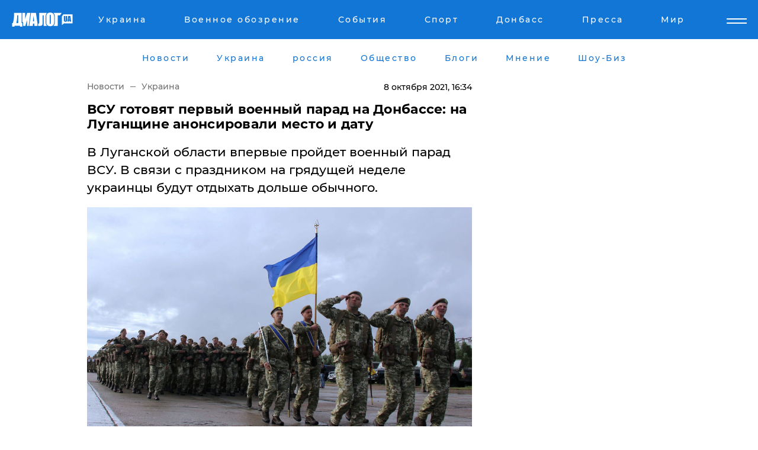

--- FILE ---
content_type: text/html; charset=UTF-8
request_url: https://www.dialog.ua/ukraine/237897_1633699680
body_size: 10968
content:
<!DOCTYPE html>
<html xmlns="http://www.w3.org/1999/xhtml" dir="ltr" lang="ru" xmlns:og="http://ogp.me/ns#">
<head>
    <meta http-equiv="Content-Type" content="text/html; charset=utf-8" />
    <meta name="viewport" content="width=device-width, initial-scale=1">

    <title>ВСУ готовят первый военный парад на Донбассе: на Луганщине анонсировали место и дату - | Диалог.UA</title>
    <meta name="description" content="В Луганской области впервые пройдет военный парад ВСУ. В связи с праздником на грядущей неделе украинцы будут отдыхать дольше обычного. ">
    <meta name="keywords" content=", военный парад, Донбасс, Луганщина, ВСУ, репетиция, выходные  укр нет, последние новости дня">
    <link rel="canonical" href="https://www.dialog.ua/ukraine/237897_1633699680"/>
    
                        <link rel="amphtml" href="https://www.dialog.ua/ukraine/237897_1633699680/amp">
            
     <meta http-equiv="x-dns-prefetch-control" content="on">
 <link rel="dns-prefetch" href="//google-analytics.com">
 <link rel="dns-prefetch" href="//connect.facebook.net">
 <link rel="dns-prefetch" href="//securepubads.g.doubleclick.net">
 <link rel="preconnect" href="//securepubads.g.doubleclick.net">
 <link rel="dns-prefetch" href="//cm.g.doubleclick.net">
 <link rel="preconnect" href="//cm.g.doubleclick.net">
 <link rel="dns-prefetch" href="//counter.yadro.ru">
 <link rel="dns-prefetch" href="//www.googletagmanager.com/">
 <link rel='dns-prefetch' href='https://ajax.googleapis.com'/>
    <meta name='yandex-verification' content='7fdab9f0679cc6c0'/>

    <!-- news_keywords (only for news/index) -->
            <meta name="news_keywords" content=", военный парад, Донбасс, Луганщина, ВСУ, репетиция, выходные  укр нет, последние новости дня">
    
    <meta name="author" content="Dialog.ua">
    <link rel="shortcut icon" href="/favicon.ico">

            <link rel="stylesheet" href="/css/style.min.css?ver=12" type="text/css">
    
    <style>
        /** =================== MONTSERRAT =================== **/

        /** Montserrat Thin **/
        @font-face {
            font-family: "Montserrat";
            font-display: swap;
            font-weight: 100;
            font-style: normal;
            src: url("/css/fonts/Montserrat-Thin.woff2") format("woff2"),
            url("/css/fonts/Montserrat-Thin.woff") format("woff");
        }

        /** Montserrat Thin-Italic **/
        @font-face {
            font-family: "Montserrat";
            font-display: swap;
            font-weight: 100;
            font-style: italic;
            src: url("/css/fonts/Montserrat-ThinItalic.woff2") format("woff2"),
            url("/css/fonts/Montserrat-ThinItalic.woff") format("woff");
        }

        /** Montserrat Light **/
        @font-face {
            font-family: "Montserrat";
            font-display: swap;
            font-weight: 300;
            font-style: normal;
            src: url("/css/fonts/Montserrat-Light.woff2") format("woff2"),
            url("/css/fonts/Montserrat-Light.woff") format("woff");
        }

        /** Montserrat Light-Italic **/
        @font-face {
            font-family: "Montserrat";
            font-display: swap;
            font-weight: 300;
            font-style: italic;
            src: url("/css/fonts/Montserrat-LightItalic.woff2") format("woff2"),
            url("/css/fonts/Montserrat-LightItalic.woff") format("woff");
        }


        /** Montserrat Medium **/
        @font-face {
            font-family: "Montserrat";
            font-display: swap;
            font-weight: 500;
            font-style: normal;
            src: url("/css/fonts/Montserrat-Medium.woff2") format("woff2"),
            url("/css/fonts/Montserrat-Medium.woff") format("woff");
        }

        /** Montserrat Bold **/
        @font-face {
            font-family: "Montserrat";
            font-display: swap;
            font-weight: 600;
            font-style: normal;
            src: url("/css/fonts/Montserrat-Bold.woff2") format("woff2"),
            url("/css/fonts/Montserrat-Bold.woff") format("woff");
        }

        /** Montserrat ExtraBold **/
        @font-face {
            font-family: "Montserrat";
            font-display: swap;
            font-weight: 800;
            font-style: normal;
            src: url("/css/fonts/Montserrat-ExtraBold.woff2") format("woff2"),
            url("/css/fonts/Montserrat-ExtraBold.woff") format("woff");
        }
    </style>

    <!-- og meta -->
    <!-- Facebook Meta -->
    <meta property="fb:app_id" content="1010365385685044" />
    <meta property="og:url" content="https://www.dialog.ua/ukraine/237897_1633699680" />
    <meta property="og:site_name" content="Диалог.UA" />
    <meta property="og:title" content='ВСУ готовят первый военный парад на Донбассе: на Луганщине анонсировали место и дату' />
    <meta property="og:type" content="article">
    <meta property="og:description" content='В Луганской области впервые пройдет военный парад ВСУ. В связи с праздником на грядущей неделе украинцы будут отдыхать дольше обычного. ' />
    <meta property="og:image" content="https://www.dialog.ua/images/news/0e007414afb238724609b97bddcdc21a.jpg" />
            <meta property="og:image:width" content="1200" />
        <meta property="og:image:height" content="807" />
    <!-- Twitter Meta -->
<meta name="twitter:card" content="summary_large_image">
<meta name="twitter:site" content="@Dialog_UA">
<meta name="twitter:creator" content="@Dialog_UA">
<meta name="twitter:title" content="ВСУ готовят первый военный парад на Донбассе: на Луганщине анонсировали место и дату">
<meta name="twitter:description" content="В Луганской области впервые пройдет военный парад ВСУ. В связи с праздником на грядущей неделе украинцы будут отдыхать дольше обычного. ">
<meta name="twitter:image" content="https://www.dialog.ua/images/news/0e007414afb238724609b97bddcdc21a.jpg">
<meta name="twitter:domain" content="www.dialog.ua>">    <meta name="google-site-verification" content="jZKJrW_rC4oKR50hCSQ9LFM1XjJbWaQQnPgLYvrSx00" />

    <!-- Google tag (gtag.js) -->
    <script async src="https://www.googletagmanager.com/gtag/js?id=G-HJDW518ZWK" type="a460493e33ac04134bc9b8f3-text/javascript"></script>
    <script type="a460493e33ac04134bc9b8f3-text/javascript">
      window.dataLayer = window.dataLayer || [];
      function gtag(){dataLayer.push(arguments);}
      gtag('js', new Date());

      gtag('config', 'G-HJDW518ZWK');
    </script>
    
    <link rel="manifest" href="/manifest.json">

    <link rel="alternate" hreflang="ru" href="https://www.dialog.ua/ukraine/237897_1633699680" />
    
    <link rel="apple-touch-icon" href="/img/apple-touch-icon.png">

    </head>
<body>
<div class="overlay"></div>

<div class="header_contn">
    <header class="sticky">
        <div class="container">
            <div class="header-content">
                <div class="header-logo">

                    
                    
                    <a href="https://www.dialog.ua" class="logo">
                        <img src="/css/images/logo.svg" class="logo-main" alt="" width="103" height="24">
                    </a>
                </div>

                <nav>
                    <div class="nav-menu">
                        <ul class="main-menu">
                                                                <li><a href="https://www.dialog.ua/ukraine"><span>Украина</span></a></li>
                                                                    <li><a href="https://www.dialog.ua/war"><span>Военное обозрение</span></a></li>
                                                                    <li><a href="https://daily.dialog.ua/"><span>События</span></a></li>
                                                                    <li><a href="https://sport.dialog.ua/"><span>Спорт</span></a></li>
                                                                    <li><a href="https://www.dialog.ua/tag/274"><span>Донбасс</span></a></li>
                                                                    <li><a href="https://www.dialog.ua/press-release"><span>Пресса</span></a></li>
                                                                    <li><a href="https://www.dialog.ua/world"><span>Мир</span></a></li>
                                                        </ul>
                    </div>

                    <span class="mask"></span>
                </nav>

            </div>
    </div>
    <!-- выпадающее меню -->
    <div class="mobile-nav-wrap" role="navigation">
        <div class="mobile-header-nav ">

            <div class="menu-content">

                <div class="mobile-menu-head">

                    <a class="mobile-menu-head__close" href="#">
                        <img src="/css/images/menu-close.svg" alt="">
                    </a>

                    <span class="mobile-menu-head__logo"><a href=""> <img src="/css/images/logo.svg" alt=""></a></span>

                    <div class="language-selection__mob-menu"><a href="">UA</a></div>
                </div>

                
                <div class="menu-column">
                                                                                <span class="menu-column__title">Главная</span>
                                        <ul>

                                                    <li><a href="https://www.dialog.ua/news"><span>Все новости</span></a></li>
                                                    <li><a href="https://www.dialog.ua/russia"><span>россия</span></a></li>
                                                    <li><a href="https://www.dialog.ua/world"><span>Мир</span></a></li>
                                                    <li><a href="https://www.dialog.ua/war"><span>Военное обозрение</span></a></li>
                                                    <li><a href="https://www.dialog.ua/science"><span>Наука и Техника</span></a></li>
                                                    <li><a href="https://www.dialog.ua/business"><span>Экономика</span></a></li>
                                                    <li><a href="https://www.dialog.ua/opinion"><span>Мнение</span></a></li>
                                                    <li><a href="https://www.dialog.ua/blogs"><span>Блоги</span></a></li>
                                                    <li><a href="https://www.dialog.ua/press-release"><span>Пресса</span></a></li>
                                                    <li><a href="https://showbiz.dialog.ua/"><span>Шоу-биз</span></a></li>
                                                    <li><a href="https://www.dialog.ua/health"><span>Здоровье</span></a></li>
                                                    <li><a href="https://www.dialog.ua/ukraine"><span>Украина</span></a></li>
                                                    <li><a href="https://sport.dialog.ua/"><span>Спорт</span></a></li>
                                                    <li><a href="https://www.dialog.ua/culture"><span>Культура</span></a></li>
                                                    <li><a href="https://www.dialog.ua/tag/304"><span>Беларусь</span></a></li>
                                            </ul>
                                    </div>
                
                <div class="menu-column">
                                        <span class="menu-column__title">Города</span>
                                        <ul>

                                                    <li><a href="https://www.dialog.ua/tag/18"><span>Донецк</span></a></li>
                                                    <li><a href="https://www.dialog.ua/tag/28"><span>Луганск</span></a></li>
                                                    <li><a href="https://www.dialog.ua/tag/23"><span>Киев</span></a></li>
                                                    <li><a href="https://www.dialog.ua/tag/29"><span>Харьков</span></a></li>
                                                    <li><a href="https://www.dialog.ua/tag/30"><span>Днепр</span></a></li>
                                                    <li><a href="https://www.dialog.ua/tag/34"><span>Львов</span></a></li>
                                                    <li><a href="https://www.dialog.ua/tag/33"><span>Одесса</span></a></li>
                                            </ul>
                                    </div>
                
                <div class="menu-column">
                                        <span class="menu-column__title">Война на Донбассе и в Крыму</span>
                                        <ul>

                                                    <li><a href="https://www.dialog.ua/tag/154"><span>"ДНР"</span></a></li>
                                                    <li><a href="https://www.dialog.ua/tag/156"><span>"ЛНР"</span></a></li>
                                                    <li><a href="https://www.dialog.ua/tag/2"><span>Оккупация Крыма</span></a></li>
                                                    <li><a href="https://www.dialog.ua/tag/27"><span>Новости Крыма</span></a></li>
                                                    <li><a href="https://www.dialog.ua/tag/274"><span>Донбасс</span></a></li>
                                                    <li><a href="https://www.dialog.ua/tag/116"><span>Армия Украины</span></a></li>
                                            </ul>
                                    </div>
                
                <div class="menu-column">
                                        <span class="menu-column__title">Лайф стайл</span>
                                        <ul>

                                                    <li><a href="https://www.dialog.ua/health"><span>Здоровье</span></a></li>
                                                    <li><a href="https://www.dialog.ua/donation.html"><span>Помощь проекту</span></a></li>
                                                    <li><a href="https://life.dialog.ua/"><span>Стиль Диалога</span></a></li>
                                                    <li><a href="https://showbiz.dialog.ua/"><span>Шоу-биз</span></a></li>
                                                    <li><a href="https://www.dialog.ua/culture"><span>Культура</span></a></li>
                                                    <li><a href="https://news.dialog.ua/"><span>Общество</span></a></li>
                                            </ul>
                                    </div>
                
                <div class="menu-column">
                                        <span class="menu-column__title">Преса</span>
                                        <ul>

                                                    <li><a href="https://www.dialog.ua/press-release"><span>Преса</span></a></li>
                                            </ul>
                                    </div>
                
                <div class="menu-column">
                                        <span class="menu-column__title">Авторское</span>
                                        <ul>

                                                    <li><a href="https://www.dialog.ua/opinion"><span>Мнение</span></a></li>
                                                    <li><a href="https://www.dialog.ua/blogs"><span>Блоги</span></a></li>
                                                    <li><a href="https://www.dialog.ua/tag/63"><span>ИноСМИ</span></a></li>
                                            </ul>
                                    </div>
                
            </div>

        </div>
    </div>

    
        <a class="mobile-menu-toggle js-toggle-menu hamburger-menu button" href="#">
            <span class="menu-item menu-item-1"></span>
            <span class="menu-item"></span>
        </a>

        <div class="language-selection language-selection--mobile">
            <a href="/ukr">
                UA            </a>
        </div>
    </header>
</div>


    <!-- MAIN PART -->
<main class="">
    <div class="container">

        <div class="top-content-menu">
            <div class="top-content-menu__nav">
                <ul>
                                                <li><a href="https://www.dialog.ua/news"><span>Новости</span></a></li>
                                                    <li><a href="https://www.dialog.ua/ukraine"><span>Украина</span></a></li>
                                                    <li><a href="https://www.dialog.ua/russia"><span>россия</span></a></li>
                                                    <li><a href="https://news.dialog.ua"><span>Общество</span></a></li>
                                                    <li><a href="https://www.dialog.ua/blogs"><span>Блоги</span></a></li>
                                                    <li><a href="https://www.dialog.ua/opinion"><span>Мнение</span></a></li>
                                                    <li><a href="https://showbiz.dialog.ua/"><span>Шоу-Биз</span></a></li>
                                        </ul>
            </div>

            <span class="mask"></span>
        </div>

        <div class="section-content section_news">

            
    <div class="main-content news_main_content">
        <div class="content content--new-inner news_content_blok  news_innner">



            
                
            
            <!-- update news button -->
            <div class="new-head">
                <script type="application/ld+json">
    {
        "@context": "http://schema.org",
        "@type": "NewsArticle",
        "mainEntityOfPage":{
            "@type":"WebPage",
            "@id":"https://www.dialog.ua/ukraine/237897_1633699680"
        },
        "headline": "ВСУ готовят первый военный парад на Донбассе: на Луганщине анонсировали место и дату",
                 "image": {
            "@type": "ImageObject",
            "representativeOfPage": "true",
            "url": "https://www.dialog.ua/images/news/0e007414afb238724609b97bddcdc21a.jpg",
            "width": 1200,
            "height": 807        },
                    "datePublished": "2021-10-08T16:34:00+03:00",
                 "dateModified": "2021-10-08T16:45:47+03:00",
        
                "author": {
            "@type": "Person",
            "name": "Влад Коваленко",
            "url": "https://www.dialog.ua/author/Vlad_Kovalenko"
        },
            
        "publisher": {
                "@type": "Organization",
                "name": "Dialog.ua",
                "logo": {
                    "@type": "ImageObject",
                    "url": "https://www.dialog.ua/img/publisher_logo.jpg",
                    "width": 309,
                    "height": 148
                }
            },

        "description": "В Луганской области впервые пройдет военный парад ВСУ. В связи с праздником на грядущей неделе украинцы будут отдыхать дольше обычного. ",
        "articleBody": "Украинские&lt;br&gt;подразделения впервые организуют военное шествие на Луганщине. Марш будет посвящен&lt;br&gt;Дню защитников и защитниц Украины, информирует&amp;nbsp;Луганская ОГА.Как&lt;br&gt;сообщается, в следующий четверг, т. е. 14 октября, в честь Дня защитников и&lt;br&gt;защитниц державы, а также в связи 30-й годовщиной формирования ВСУ на Луганщине&lt;br&gt;впервые состоится военное шествие. При этом уже&lt;br&gt;завтра в Северодонецке наши военные проведут репетицию. В связи с этим&lt;br&gt;мероприятием ограничат движение транспорта по проспекту Гвардейский. В заявлении&lt;br&gt;указано, что в марше будут задействованы колонны боевой спецтехники и личного&lt;br&gt;состава украинских войск. Надо&lt;br&gt;сказать, что в связи с таким торжеством в стране рабочий день переносится с&lt;br&gt;пятницы,15 октября, на субботу, 23 октября. В результате украинцы будут&lt;br&gt;отдыхать в середине этого месяца четыре дня кряду: с 14 по 17 октября. Но на&lt;br&gt;следующей семидневке суббота, 23 октября, станет рабочей.&amp;nbsp;Напомним, ранее Главнокомандующий ВСУ&amp;nbsp;Валерий Залужный поддержал военных, которые на репетиции парада в Киеве исполнили матерный хит о российском президенте.В&amp;nbsp;ГУР доложили, что РФ готовится к зимнему вторжению на Донбассе: оккупанты перебросили в ОРДЛО новое вооружение.&lt;br&gt;А СБУ задержала очередного&amp;nbsp;шпиона спецслужб РФ, который фотографировал&amp;nbsp;стратегические объекты ВСУ на Донбассе.Кроме того, глава МИД Турции&amp;nbsp;Чавушоглу заверил в поддержке Анкары суверенитета и территориальной целостности Украины, а также огласил&amp;nbsp;условие решения конфликта на Донбассе.Накануне&amp;nbsp;Украина в ОБСЕ указала на&amp;nbsp;множественные войска РФ возле границ: Кремль &quot;управляет&quot; конфликтом на Донбассе.",
        "keywords": "военный парад, Донбасс, Луганщина, ВСУ, репетиция, выходные "
        }

</script>
                
<script type="application/ld+json">
    {
        "@context": "http://schema.org",
        "@type": "BreadcrumbList",
        "itemListElement": [
            {
                "@type": "ListItem",
                "position": 1,
                "item": {
                    "@id": "https://www.dialog.ua",
                    "name": "Главная"
                }
            },
            {
                "@type": "ListItem",
                "position": 2,
                "item": {
                    "@id": "https://www.dialog.ua/ukraine",
                    "name": "Украина"
                }
            }
        ]
    }
</script>

                
                    <div class="breadcrumbs">
                        <a href="https://www.dialog.ua">
                            Новости                        </a>
                        <span class="sep"></span>
                        <a href="/ukraine">Украина</a>
                    </div>

                

                
                <span class="new-head__date">
                    8 октября 2021, 16:34                </span>
            </div>

            
            <div class="new-inner inner_news">

                <h1>ВСУ готовят первый военный парад на Донбассе: на Луганщине анонсировали место и дату</h1>

                <p class="preview">В Луганской области впервые пройдет военный парад ВСУ. В связи с праздником на грядущей неделе украинцы будут отдыхать дольше обычного. </p>

                <p><img src="https://www.dialog.ua/images/news/0e007414afb238724609b97bddcdc21a.jpg" alt="ВСУ готовят первый военный парад на Донбассе: на Луганщине анонсировали место и дату" /></p>
                
                        <div class="banner banner--news align-center align-center" style="">
        <script async src="https://pagead2.googlesyndication.com/pagead/js/adsbygoogle.js?client=ca-pub-3695032019363550" crossorigin="anonymous" type="a460493e33ac04134bc9b8f3-text/javascript"></script>
<!-- Под фото новость Десктоп -->
<ins class="adsbygoogle"
     style="display:block"
     data-ad-client="ca-pub-3695032019363550"
     data-ad-slot="1996806517"
     data-ad-format="auto"
     data-full-width-responsive="true"></ins>
<script type="a460493e33ac04134bc9b8f3-text/javascript">
     (adsbygoogle = window.adsbygoogle || []).push({});
</script>    </div>
                
                

                                                    
                
                <p>Украинские
подразделения впервые организуют военное шествие на Луганщине. Марш будет посвящен
Дню защитников и защитниц Украины, информирует&nbsp;<a href="https://www.facebook.com/odalug/posts/1928337060681918">Луганская ОГА</a>.</p><p>Как
сообщается, в следующий четверг, т. е. 14 октября, в честь Дня защитников и
защитниц державы, а также в связи 30-й годовщиной формирования ВСУ на Луганщине
впервые состоится военное шествие. </p>        <div class="news-content-ad align-center" style="">
        <script async src="https://pagead2.googlesyndication.com/pagead/js/adsbygoogle.js?client=ca-pub-3695032019363550" crossorigin="anonymous" type="a460493e33ac04134bc9b8f3-text/javascript"></script>
<!-- В тело новости проверка Диалог -->
<ins class="adsbygoogle"
     style="display:block"
     data-ad-client="ca-pub-3695032019363550"
     data-ad-slot="7403794482"
     data-ad-format="auto"
     data-full-width-responsive="true"></ins>
<script type="a460493e33ac04134bc9b8f3-text/javascript">
     (adsbygoogle = window.adsbygoogle || []).push({});
</script>    </div>
<p>При этом уже
завтра в Северодонецке наши военные проведут репетицию. В связи с этим
мероприятием ограничат движение транспорта по проспекту Гвардейский. </p><p>В заявлении
указано, что в марше будут задействованы колонны боевой спецтехники и личного
состава украинских войск. </p><p>Надо
сказать, что в связи с таким торжеством в стране рабочий день переносится с
пятницы,15 октября, на субботу, 23 октября. В результате украинцы будут
отдыхать в середине этого месяца четыре дня кряду: с 14 по 17 октября. Но на
следующей семидневке суббота, 23 октября, станет рабочей.&nbsp;</p><p><em>Напомним, ранее Главнокомандующий ВСУ&nbsp;<a href="https://www.dialog.ua/war/235707_1630832223">Валерий Залужный</a> поддержал военных, которые на репетиции парада в Киеве исполнили матерный хит о российском президенте.</em></p><p><em>В&nbsp;<a href="https://www.dialog.ua/war/237464_1633174614">ГУР</a> доложили, что РФ готовится к зимнему вторжению на Донбассе: оккупанты перебросили в ОРДЛО новое вооружение.<br></em></p><p><em>А СБУ задержала очередного&nbsp;<a href="https://www.dialog.ua/ukraine/237679_1633445282">шпиона</a> спецслужб РФ, который фотографировал&nbsp;стратегические объекты ВСУ на Донбассе.</em></p><p><em>Кроме того, глава МИД Турции&nbsp;<a href="https://www.dialog.ua/ukraine/237812_1633619659">Чавушоглу</a> заверил в поддержке Анкары суверенитета и территориальной целостности Украины, а также огласил&nbsp;условие решения конфликта на Донбассе.</em></p><p><em>Накануне&nbsp;Украина в ОБСЕ указала на&nbsp;<a href="https://www.dialog.ua/war/237861_1633681318">множественные войска</a> РФ возле границ: Кремль "управляет" конфликтом на Донбассе.</em></p>
                                                            <span class="author">Автор:
                        <a target="_blank" href="https://www.dialog.ua/author/Vlad_Kovalenko">Влад Коваленко</a>                    </span>
                                                </div>

                            <div class="tags">
                                            <a target="_blank" href="https://www.dialog.ua/tag/86">Вооруженные силы Украины</a>                                            <a target="_blank" href="https://www.dialog.ua/tag/116">Армия Украины (ВСУ)</a>                                            <a target="_blank" href="https://www.dialog.ua/tag/121">Луганская ОГА</a>                                            <a target="_blank" href="https://www.dialog.ua/tag/227">Общество</a>                                            <a target="_blank" href="https://www.dialog.ua/tag/274">Новости Донбасса</a>                                    </div>
            
            <div class="share">
                <div class="socials">
                    <button class="open-comments mobile-hide">+ Добавить Комментарий</button>
                    <div class="shareaholic-canvas" data-app="share_buttons" data-app-id="26969635"></div>
                </div>
            </div>

            
            
                        <div class="banner mobile-hide align-center" style="width: 650px;">
        <!-- Вниз новости НВ Дизайн Диалог Декстоп -->
<ins class="adsbygoogle"
     style="display:block"
     data-ad-client="ca-pub-3660307541539783"
     data-ad-slot="3521732345"
     data-ad-format="auto"
     data-full-width-responsive="true"></ins>
<script type="a460493e33ac04134bc9b8f3-text/javascript">
     (adsbygoogle = window.adsbygoogle || []).push({});
</script>    </div>
                
            



            
                            <h2 class="margin-small"><a href="https://www.dialog.ua/news">Последние новости</a></h2>
<div class="news last-news">
    
        <div class="new-item">
            <p>
                <a href="https://showbiz.dialog.ua/327726_1769498130">"Как Россия будет морозить украинцев?" – актриса Мария Машкова из США призвала российских женщин одуматься</a>                            </p>
            <span class="new-item__time">09:38</span>
        </div>

    
        <div class="new-item">
            <p>
                <a href="https://www.dialog.ua/world/327725_1769497201"><strong>В Праге на фоне антиукраинских заявлений Окамуры чехи анонсировали масштабный митинг "Вместе за Украину" – СМИ</strong></a>                            </p>
            <span class="new-item__time">09:09</span>
        </div>

    
        <div class="new-item">
            <p>
                <a href="https://www.dialog.ua/ukraine/327724_1769495382"><strong>Ночью армия РФ атаковала дронами Одессу – под завалами люди</strong></a>                            </p>
            <span class="new-item__time">08:31</span>
        </div>

    
        <div class="new-item">
            <p>
                <a href="https://www.dialog.ua/world/327723_1769493179"><strong>"Велика вероятность", – в США оценили шансы получения Украиной ракет Tomahawk  </strong></a>                            </p>
            <span class="new-item__time">08:00</span>
        </div>

    
        <div class="new-item">
            <p>
                <a href="https://www.dialog.ua/war/327722_1769490737">Российские оккупанты сдались в плен роботу ВСУ – в Сети показали видео операции</a>                            </p>
            <span class="new-item__time">07:22</span>
        </div>

    
        <div class="new-item">
            <p>
                <a href="https://www.dialog.ua/world/327720_1769463167"><strong>Франция запротестовала: в Европе возник спор из-за ракет Storm Shadow для Украины</strong></a>                            </p>
            <span class="new-item__time">07:20</span>
        </div>

    
        <div class="new-item">
            <p>
                <a href="https://www.dialog.ua/world/327721_1769488466">Хаос и кучи мусора: в Сети показали спешно брошенную базу войск РФ в Сирии</a>                            </p>
            <span class="new-item__time">07:14</span>
        </div>

    
        <div class="new-item">
            <p>
                <a href="https://www.dialog.ua/russia/327717_1769460118">На Путина повесят провал "СВО" и уберут: Z-блогер Калашников заметил признаки транзита власти в РФ</a>                            </p>
            <span class="new-item__time">07:00</span>
        </div>

    
        <div class="new-item">
            <p>
                <a href="https://www.dialog.ua/ukraine/327719_1769461560">Зеленский официально вывел Малюка из состава СНБО: опубликован указ</a>                            </p>
            <span class="new-item__time">23:12</span>
        </div>

    
        <div class="new-item">
            <p>
                <a href="https://www.dialog.ua/russia/327718_1769460386">Москва проговорилась: в РФ образовалась "большая серая зона" из участников войны против Украины</a>                            </p>
            <span class="new-item__time">22:50</span>
        </div>

    
        <div class="new-item">
            <p>
                <a href="https://www.dialog.ua/opinion/327716_1769456135">"Кот в мешке", – Валерий Чалый предупредил украинцев о скрытой опасности переговоров с РФ и США</a>                            </p>
            <span class="new-item__time">21:42</span>
        </div>

    
        <div class="new-item">
            <p>
                <a href="https://www.dialog.ua/ukraine/327715_1769454095"><strong>ВС РФ направили "Шахед" на многоэтажку в Кривом Роге – на месте сильный пожар</strong></a>                <span class="new-item__icon"><img src="/css/images/video-icon.svg" class="video-icon" alt=""></span>            </p>
            <span class="new-item__time">21:20</span>
        </div>

    
        <div class="new-item">
            <p>
                <a href="https://www.dialog.ua/ukraine/327714_1769453494"><strong>Зеленский озвучил дату следующих переговоров с Россией</strong></a>                            </p>
            <span class="new-item__time">20:53</span>
        </div>

    
        <div class="new-item">
            <p>
                <a href="https://www.dialog.ua/russia/327713_1769452314">Z-пропагандисты канала Соловьева впервые заговорили о бессмысленности войны в Украине</a>                            </p>
            <span class="new-item__time">20:38</span>
        </div>

    
        <div class="new-item">
            <p>
                <a href="https://www.dialog.ua/ukraine/327712_1769451912"><strong>Харьков снова под ударом: дроны и ракеты РФ обрушились на многоэтажки и школу</strong></a>                <span class="new-item__icon"><img src="/css/images/video-icon.svg" class="video-icon" alt=""></span>            </p>
            <span class="new-item__time">20:28</span>
        </div>

    
        <div class="new-item">
            <p>
                <a href="https://www.dialog.ua/war/327711_1769450375">РФ обманом вербует иностранцев на войну, срок их жизни на фронте в среднем 72 часа – Telegraph</a>                            </p>
            <span class="new-item__time">20:05</span>
        </div>

    
        <div class="new-item">
            <p>
                <a href="https://www.dialog.ua/war/327710_1769450291">Война в Украине радикально изменилась: зима внесла коррективы – The New York Times</a>                            </p>
            <span class="new-item__time">20:02</span>
        </div>

    
        <div class="new-item">
            <p>
                <a href="https://www.dialog.ua/business/327709_1769447222"><strong>Партнер ушел – завод завис: Bloomberg узнал, как рушатся планы "Норникеля" в Китае</strong></a>                            </p>
            <span class="new-item__time">19:11</span>
        </div>

    
        <div class="new-item">
            <p>
                <a href="https://www.dialog.ua/ukraine/327708_1769446425"><strong>"Боевые действия продолжатся и в следующем году", – в Financial Times рассказали, что ждет Украину</strong></a>                            </p>
            <span class="new-item__time">19:08</span>
        </div>

    
        <div class="new-item">
            <p>
                <a href="https://www.dialog.ua/russia/327707_1769445960">Авиаколлапс в РФ: "Аэрофлот" отменил почти все рейсы из-за большого сбоя</a>                            </p>
            <span class="new-item__time">18:56</span>
        </div>

    


</div>

<div class="show-more  show-more--margin show-more--large show-more--last-categories active_more">
    <a href="#">Смотреть ещё</a>
</div>
<form class="load_more_data">
    <input type="hidden" name="offset" value="40">
    <input type="hidden" name="limit" value="8">
    <input type="hidden" name="location" value="1" >
    <input type="hidden" name="locale" value="ru" >
    
        </form>

            

            
                
            

        </div>

        <aside>


            
                        <div class="banner align-center" style="width: 300px;">
        <script async src="https://pagead2.googlesyndication.com/pagead/js/adsbygoogle.js" type="a460493e33ac04134bc9b8f3-text/javascript"></script>
<!-- Правая колонка проверка 300 Диалог -->
<ins class="adsbygoogle"
     style="display:block"
     data-ad-client="ca-pub-3660307541539783"
     data-ad-slot="4092939786"
     data-ad-format="auto"
     data-full-width-responsive="true"></ins>
<script type="a460493e33ac04134bc9b8f3-text/javascript">
     (adsbygoogle = window.adsbygoogle || []).push({});
</script>    </div>

            
            <h2><a href="https://www.dialog.ua">Главные новости</a></h2>

            <div class="side-news">

                
                <div class="new-side-item">
    <p><a href="https://www.dialog.ua/ukraine/327714_1769453494">Зеленский озвучил дату следующих переговоров с Россией</a></p>
</div>
                                <div class="new-side-item">
            <p><a href="https://www.dialog.ua/war/327722_1769490737">Российские оккупанты сдались в плен роботу ВСУ – в Сети показали видео операции</a></p>
        </div>
            <div class="new-side-item">
            <p><a href="https://www.dialog.ua/world/327720_1769463167">Франция запротестовала: в Европе возник спор из-за ракет Storm Shadow для Украины</a></p>
        </div>
            <div class="new-side-item">
            <p><a href="https://www.dialog.ua/ukraine/327719_1769461560">Зеленский официально вывел Малюка из состава СНБО: опубликован указ</a></p>
        </div>
            <div class="new-side-item">
            <p><a href="https://www.dialog.ua/russia/327718_1769460386">Москва проговорилась: в РФ образовалась "большая серая зона" из участников войны против Украины</a></p>
        </div>
            <div class="new-side-item">
            <p><a href="https://www.dialog.ua/opinion/327716_1769456135">"Кот в мешке", – Валерий Чалый предупредил украинцев о скрытой опасности переговоров с РФ и США</a></p>
        </div>
            <div class="new-side-item">
            <p><a href="https://www.dialog.ua/ukraine/327715_1769454095">ВС РФ направили "Шахед" на многоэтажку в Кривом Роге – на месте сильный пожар</a></p>
        </div>
            <div class="new-side-item">
            <p><a href="https://www.dialog.ua/russia/327713_1769452314">Z-пропагандисты канала Соловьева впервые заговорили о бессмысленности войны в Украине</a></p>
        </div>
            <div class="new-side-item">
            <p><a href="https://www.dialog.ua/ukraine/327712_1769451912">Харьков снова под ударом: дроны и ракеты РФ обрушились на многоэтажки и школу</a></p>
        </div>
    
                            </div>

            
                        <div class="banner align-center" style="">
        <script async src="https://pagead2.googlesyndication.com/pagead/js/adsbygoogle.js?client=ca-pub-3695032019363550" crossorigin="anonymous" type="a460493e33ac04134bc9b8f3-text/javascript"></script>
<!-- Мобильный низ новости Диалог -->
<ins class="adsbygoogle"
     style="display:block"
     data-ad-client="ca-pub-3695032019363550"
     data-ad-slot="4039264547"
     data-ad-format="auto"
     data-full-width-responsive="true"></ins>
<script type="a460493e33ac04134bc9b8f3-text/javascript">
     (adsbygoogle = window.adsbygoogle || []).push({});
</script>    </div>

            



                        <h2>Мнения</h2>

<div class="opinions users-side">

                <div class="user-item">
                                        <a href="https://www.dialog.ua/person/Social_Media" class="user-item__head">
                                            <span class="user-item__avatar">
                            <img width="42px" height="42px" data-src="/images/person/5dec9b454fcbbe8605897d97471c6539.jpg" src="" />                        </span>
                                        <span class="user-item__name">
                                            <span>Сеть</span>
                                            <span></span></span>
                </a>
            
            <p>

                                    <a href="https://www.dialog.ua/opinion/327716_1769456135"><span>"Кот в мешке", – Валерий Чалый предупредил украинцев о скрытой опасности переговоров с РФ и США</span></a>
                
            </p>

        </div>
            <div class="user-item">
                                        <a href="https://www.dialog.ua/person/Gennady_Gudkov" class="user-item__head">
                                            <span class="user-item__avatar">
                            <img width="42px" height="42px" data-src="/images/person/b463236e1a299883fabbb3d5ab48a6d3.jpg" src="" />                        </span>
                                        <span class="user-item__name">
                                            <span>Геннадий Гудков</span>
                                            <span><p>Российский оппозиционер</p></span></span>
                </a>
            
            <p>

                                    <a href="https://www.dialog.ua/opinion/327684_1769428990"><span>Гудков удивил ответом на вопрос о возможном преемнике Путина: "И это я не шучу"</span></a>
                
            </p>

        </div>
            <div class="user-item">
                                        <a href="https://www.dialog.ua/person/Petr_Chernik" class="user-item__head">
                                            <span class="user-item__avatar">
                            <img width="42px" height="42px" data-src="/images/person/a8ebc634d2e732df675652c88da848c9.jpg" src="" />                        </span>
                                        <span class="user-item__name">
                                            <span>Петр Черник</span>
                                            <span><p>Военный эксперт, полковник запаса</p></span></span>
                </a>
            
            <p>

                                    <a href="https://www.dialog.ua/opinion/327678_1769420155"><span>Черник рассказал, какое вооружение могут передать Украине, хотя мы и не надеемся: "Можно превратить в пепел..."</span></a>
                
            </p>

        </div>
    </div>

<div class="show-more show-more--left show-more--margin">
    <a href="https://www.dialog.ua/opinion">Смотреть ещё</a>
</div>


<h2>Блоги</h2>

<div class="blogs users-side">
                <div class="user-item">
                            <a href="https://www.dialog.ua/person/Yurii_Shvets" class="user-item__head">
                                            <span class="user-item__avatar">
                            <img width="42px" height="42px" data-src="/images/person/1e2f8d91edbeac4b9be094576524e19b.jpg" src="" />                        </span>
                                        <span class="user-item__name">
                                            <span>Юрий Швец</span>
                                            <span><p>Экономический и военный аналитик</p></span></span>
                </a>
                        <p>
                                    <a href="https://www.dialog.ua/blogs/327657_1769347253"><span>Швец сообщил, что союзник Путина решил "попрощаться" с Россией и заявил, что пора заканчивать войну в Украине </span></a>
                
            </p>
        </div>
            <div class="user-item">
                            <a href="https://www.dialog.ua/person/Oleg_Zhdanov" class="user-item__head">
                                            <span class="user-item__avatar">
                            <img width="42px" height="42px" data-src="/images/person/c99f12aba18f2d5cd35454758b5361e8.jpg" src="" />                        </span>
                                        <span class="user-item__name">
                                            <span>Олег Жданов</span>
                                            <span><p>Военный эксперт,&nbsp;полковник запаса, блогер</p></span></span>
                </a>
                        <p>
                                    <a href="https://www.dialog.ua/blogs/327620_1769260586"><span>Жданов отметил хитрый нюанс в мирном плане, из-за которого Украине подписывать этот документ запрещено</span></a>
                
            </p>
        </div>
            <div class="user-item">
                            <a href="https://www.dialog.ua/person/Oleg_Zhdanov" class="user-item__head">
                                            <span class="user-item__avatar">
                            <img width="42px" height="42px" data-src="/images/person/c99f12aba18f2d5cd35454758b5361e8.jpg" src="" />                        </span>
                                        <span class="user-item__name">
                                            <span>Олег Жданов</span>
                                            <span><p>Военный эксперт,&nbsp;полковник запаса, блогер</p></span></span>
                </a>
                        <p>
                                    <a href="https://www.dialog.ua/blogs/327545_1769111112"><span>Жданов озвучил важную информацию по войне и ее завершению: "Нам этого никто не говорит"</span></a>
                
            </p>
        </div>
    </div>
<div class="show-more show-more--left show-more--margin">
    <a href="https://www.dialog.ua/blogs">Смотреть ещё</a>
</div>
            
            
                
            

        </aside>


    </div>
</div>

    </div>

    

    <div class="container">
        <div class="bottom-menu">
            <div class="bottom-menu__left">
                <span class="dialog-logo">
                    <img width="113px" height="26px" data-src="/css/images/logo-dark.svg" src="" />                </span>
                <span class="copy">© 2026, Диалог.ua<br>Все права защищены. </span>
            </div>
            <div class="bottom-menu__ul">
                <ul>
                    <li class="dialog-logo--show">
                        <img width="113px" height="20px" data-src="/css/images/logo-dark.svg" src="" />                    </li>
                                            <li><a href="https://www.dialog.ua/news"><span>Новости</span></a></li>
                                            <li><a href="https://www.dialog.ua/ukraine"><span>Украина</span></a></li>
                                            <li><a href="https://www.dialog.ua/russia"><span>россия</span></a></li>
                                            <li><a href="https://news.dialog.ua"><span>Общество</span></a></li>
                                            <li><a href="https://www.dialog.ua/blogs"><span>Блоги</span></a></li>
                                            <li><a href="https://www.dialog.ua/opinion"><span>Мнение</span></a></li>
                                            <li><a href="https://showbiz.dialog.ua/"><span>Шоу-Биз</span></a></li>
                                            <li><a href="https://www.dialog.ua/press-release"><span>Пресса</span></a></li>
                                            <li><a href="https://www.dialog.ua/world"><span>Мир</span></a></li>
                                            <li><a href="https://www.dialog.ua/business"><span>Экономика</span></a></li>
                                            <li><a href="https://www.dialog.ua/war"><span>Военное Обозрение</span></a></li>
                                            <li><a href="https://life.dialog.ua/"><span>Стиль</span></a></li>
                                            <li><a href="https://www.dialog.ua/tag/274"><span>Новости Донбасса</span></a></li>
                                            <li><a href="https://sport.dialog.ua/"><span>Спорт</span></a></li>
                                            <li><a href="https://dialog.ua/tag/71"><span>США</span></a></li>
                                            <li><a href="https://showbiz.dialog.ua"><span>Шоубиз</span></a></li>
                                    </ul>
            </div>
        </div>
    </div>
</main>



<!-- FOOTER -->
<footer>
    <div class="container">
        <div class="footer-content">

            <ul class="footer-menu">
                <li><a href="https://www.dialog.ua/about.html">О проекте</a></li>
                <li><a href="https://www.dialog.ua/editorial.html">Редакция</a></li>
                <li><a href="https://www.dialog.ua/contacts.html">Контакты</a></li>
                <li><a href="https://www.dialog.ua/adv.html">Реклама</a></li>
                <li><a href="https://www.dialog.ua/credits.html">Персональные данные</a></li>
                <li><a href="https://www.dialog.ua/privacypolicy.html">Защита персональных данных</a></li>

            </ul>
            <span class="footer-text">Использование материалов разрешается при условии ссылки (для интернет-изданий - гиперссылки) на "<a href="https://www.dialog.ua">Диалог.ua</a>" не ниже третьего абзаца.</span>
            <span class="copy">
                    © 2026, <span>Диалог.ua.</span> Все права защищены.                </span>
        </div>

    </div>
</footer>

<!-- <div class="cookie-policy">
    <p class="cookie-policy-title">Про использование cookies</p>
    <p class="cookie-policy-text">Продолжая просматривать www.dialog.ua вы подтверждаете, что ознакомились с Правилами
        пользования сайтом и соглашаетесь на использование файлов cookies</p>
    <div class="cookie-policy-buttons">
        <a href="https://www.dialog.ua/privacypolicy.html" class="cookie-info-link ">Про файлы cookies</a>
        <button class="cookie-accept-btn">Соглашаюсь</button>
    </div>
    <button class="close-btn"></button>
</div> -->

<script defer src="/js/jquery-3.2.1.min.js" type="a460493e33ac04134bc9b8f3-text/javascript"></script>

<script async type="a460493e33ac04134bc9b8f3-text/javascript">
    var scripts = document.getElementsByTagName('script');
    var script = scripts[scripts.length - 1];

    if (document.body.clientWidth >= 1024) {
        setTimeout(function () {
            script.outerHTML += '<script src="/js/desktop-scripts.js"></sc' + 'ript>';
        }, 500);
    } else {
        setTimeout(function () {
            script.outerHTML += '<script src="/js/mobile-scripts.js"></sc' + 'ript>';
        }, 500);
    }
</script>
<script defer src="/js/scripts.js?ver=5" type="a460493e33ac04134bc9b8f3-text/javascript"></script>

<script type="a460493e33ac04134bc9b8f3-text/javascript">

    function buildScript(src, attributes) {
        var script = document.createElement('script');
        script.src = src;
        for (key in attributes) {
            script[key] = attributes[key];
        }
        document.body.appendChild(script);
    }

    function downloadJSAtOnload() {
                (function () {
            var script = document.createElement('script');
            script.src = "https://pagead2.googlesyndication.com/pagead/js/adsbygoogle.js";
                        script.async = true;
                        document.body.appendChild(script);
        })();
        
        
                buildScript("https://platform.twitter.com/widgets.js", {async: true});
        buildScript("//www.instagram.com/embed.js", {async: true});
                /*buildScript("//dsms0mj1bbhn4.cloudfront.net/assets/pub/shareaholic.js",
            { async:true,
              "data-shr-siteid": "9a6d8903fd66a0407e4ed9a92f28cdcd",
              "data-cfasync": false,
            }
            );*/


        
    }

    if (window.addEventListener)
        window.addEventListener("load", downloadJSAtOnload, false);
    else if (window.attachEvent)
        window.attachEvent("onload", downloadJSAtOnload);
    else window.onload = downloadJSAtOnload;
</script>

    <script type="text/javascript" data-cfasync="false" src="//dsms0mj1bbhn4.cloudfront.net/assets/pub/shareaholic.js"
            data-shr-siteid="9a6d8903fd66a0407e4ed9a92f28cdcd" async="async"></script>


<script src="/cdn-cgi/scripts/7d0fa10a/cloudflare-static/rocket-loader.min.js" data-cf-settings="a460493e33ac04134bc9b8f3-|49" defer></script><script defer src="https://static.cloudflareinsights.com/beacon.min.js/vcd15cbe7772f49c399c6a5babf22c1241717689176015" integrity="sha512-ZpsOmlRQV6y907TI0dKBHq9Md29nnaEIPlkf84rnaERnq6zvWvPUqr2ft8M1aS28oN72PdrCzSjY4U6VaAw1EQ==" data-cf-beacon='{"rayId":"9c46b6eba849845c","version":"2025.9.1","serverTiming":{"name":{"cfExtPri":true,"cfEdge":true,"cfOrigin":true,"cfL4":true,"cfSpeedBrain":true,"cfCacheStatus":true}},"token":"1fc2a877def342f8a2006fcbd93f5ff5","b":1}' crossorigin="anonymous"></script>
</body>

</html>


--- FILE ---
content_type: text/html; charset=utf-8
request_url: https://www.google.com/recaptcha/api2/aframe
body_size: 266
content:
<!DOCTYPE HTML><html><head><meta http-equiv="content-type" content="text/html; charset=UTF-8"></head><body><script nonce="9kM01OcFkcCjU2hqRYlyfA">/** Anti-fraud and anti-abuse applications only. See google.com/recaptcha */ try{var clients={'sodar':'https://pagead2.googlesyndication.com/pagead/sodar?'};window.addEventListener("message",function(a){try{if(a.source===window.parent){var b=JSON.parse(a.data);var c=clients[b['id']];if(c){var d=document.createElement('img');d.src=c+b['params']+'&rc='+(localStorage.getItem("rc::a")?sessionStorage.getItem("rc::b"):"");window.document.body.appendChild(d);sessionStorage.setItem("rc::e",parseInt(sessionStorage.getItem("rc::e")||0)+1);localStorage.setItem("rc::h",'1769500810500');}}}catch(b){}});window.parent.postMessage("_grecaptcha_ready", "*");}catch(b){}</script></body></html>